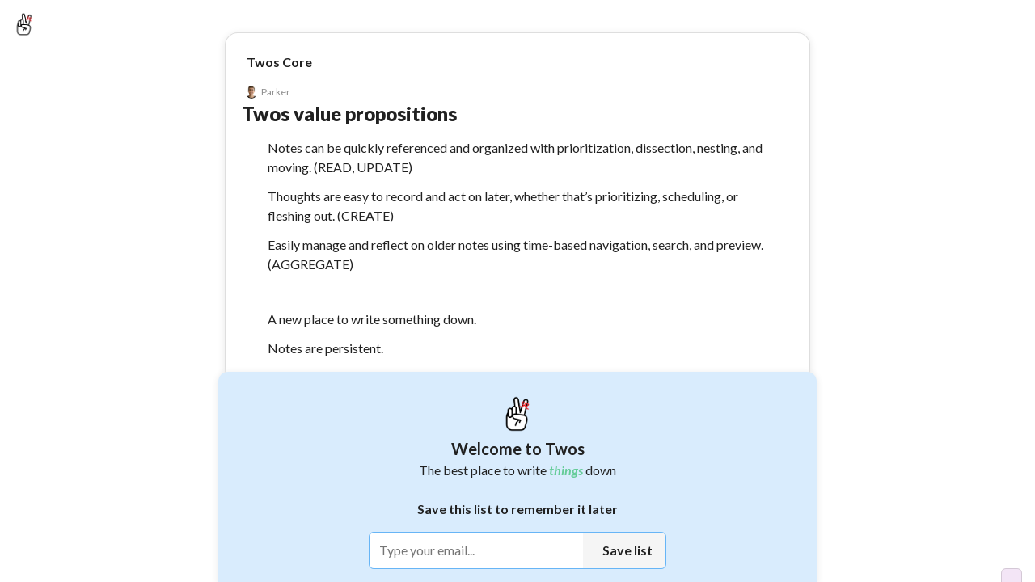

--- FILE ---
content_type: text/html; charset=utf-8
request_url: https://www.twosapp.com/5fa0b4d015570a264e863eba
body_size: 37704
content:
<!doctype html><html lang="en" __helmet_html_attributes__><head><meta charset="utf-8"><meta name="viewport" content="width=device-width,initial-scale=1,maximum-scale=1,user-scalable=no"><meta name="theme-color" content="#ffffff"><link rel="icon" href="/favicon.ico" type="image/x-icon"><link rel="shortcut icon" href="/favicon.ico" type="image/x-icon"><link rel="apple-touch-icon" href="/favicon.ico"><meta name="keywords" content="twos,stop forgetting things,stop forgetting,twosapp,twosday,today,day,days,list,lists,things,record,remember,stop,notes,twos lists and notes,twos notes,lists and notes,journal,notes and lists app,best note taking apps,best note taking apps of 2025,remember,reminder,reminders,reminder app"/><meta property="twitter:card" content="summary"/><meta property="twitter:site" content="@twosapp"/><meta name="apple-itunes-app" content="app-id=1097350934"><link rel="apple-app-site-association" href="/apple-app-site-association"><script type="application/ld+json">{
        "@context": "https://schema.org",
        "@type": "Organization",
        "url": "https://www.twosapp.com",
        "logo": "https://twos.s3.amazonaws.com/twos-thread-600.png"
      }</script><link rel="preconnect" href="https://fonts.googleapis.com"><link rel="preconnect" href="https://fonts.gstatic.com" crossorigin><link href="https://fonts.googleapis.com/css2?family=Lato:ital,wght@0,400;0,500;0,600;0,700;0,900;1,400;1,700;1,900&display=swap" rel="stylesheet" crossorigin="anonymous"><style data-styled="" data-styled-version="4.4.1"></style> 
       <title data-react-helmet="true">Twos value propositions - Twos</title>
       <meta data-react-helmet="true" name="description" content="Notes can be quickly referenced and organized with prioritization, dissection, nesting, and moving. (READ, UPDATE). Thoughts are easy to record and act on later, whether that’s prioritizing, scheduling, or fleshing out. (CREATE). Easily manage and reflect on older notes using time-based navigation, search, and preview. (AGGREGATE). A new place to write something down. Notes are persistent. Notes are easily recallable through search and timestamps. Notes are easy to organize and restructure. Through dynamic nesting of lists, notes are easy to iterate and build on. Start with the simplest single note and expand on it over time. Information organization is intuitive with dissectable, nestable, and movable notes. Notes are private and personal by default, but can easily be shared with the rest of the world. Twos offers a “speed dial” for notes. Random thoughts are easy to record and act on later, whether that’s prioritizing, scheduling, or fleshing out. Easily manage and reflect on older notes using time-based navigation, search, and preview. Time-based navigation of notes. Notes you will have and will be able to share for a lifetime. Quickly capture ideas in an organized way to be used later. A better system for writing and taking notes. “You have &#x27;today&#x27;s notes&#x27; and every other date, plus you can write random information that can be separately organized - Twos: Get Things Off Your Mind"/><meta data-react-helmet="true" property="image" content="null"/>
       
       <meta property="og:type" content="article" />
       <meta property="og:url" content="https://www.twosapp.com/5fa0b4d015570a264e863eba" />
       <meta property="og:title" content="Twos value propositions - Twos" />
       <meta property="og:image" content="null" />
       <meta property="twitter:title" content="Twos value propositions - Twos" />
       <meta property="twitter:description" content="Notes can be quickly referenced and organized with prioritization, dissection, nesting, and moving. (READ, UPDATE). Thoughts are easy to record and act on later, whether that’s prioritizing, scheduling, or fleshing out. (CREATE). Easily manage and reflect on older notes using time-based navigation, search, and preview. (AGGREGATE). A new place to write something down. Notes are persistent. Notes are easily recallable through search and timestamps. Notes are easy to organize and restructure. Through dynamic nesting of lists, notes are easy to iterate and build on. Start with the simplest single note and expand on it over time. Information organization is intuitive with dissectable, nestable, and movable notes. Notes are private and personal by default, but can easily be shared with the rest of the world. Twos offers a “speed dial” for notes. Random thoughts are easy to record and act on later, whether that’s prioritizing, scheduling, or fleshing out. Easily manage and reflect on older notes using time-based navigation, search, and preview. Time-based navigation of notes. Notes you will have and will be able to share for a lifetime. Quickly capture ideas in an organized way to be used later. A better system for writing and taking notes. “You have 'today's notes' and every other date, plus you can write random information that can be separately organized - Twos: Get Things Off Your Mind" />
       <meta property="twitter:image" content="null" />
       <meta property="og:description" content="Notes can be quickly referenced and organized with prioritization, dissection, nesting, and moving. (READ, UPDATE). Thoughts are easy to record and act on later, whether that’s prioritizing, scheduling, or fleshing out. (CREATE). Easily manage and reflect on older notes using time-based navigation, search, and preview. (AGGREGATE). A new place to write something down. Notes are persistent. Notes are easily recallable through search and timestamps. Notes are easy to organize and restructure. Through dynamic nesting of lists, notes are easy to iterate and build on. Start with the simplest single note and expand on it over time. Information organization is intuitive with dissectable, nestable, and movable notes. Notes are private and personal by default, but can easily be shared with the rest of the world. Twos offers a “speed dial” for notes. Random thoughts are easy to record and act on later, whether that’s prioritizing, scheduling, or fleshing out. Easily manage and reflect on older notes using time-based navigation, search, and preview. Time-based navigation of notes. Notes you will have and will be able to share for a lifetime. Quickly capture ideas in an organized way to be used later. A better system for writing and taking notes. “You have 'today's notes' and every other date, plus you can write random information that can be separately organized - Twos: Get Things Off Your Mind" />
       <meta property="og:locale" content="en_GB" />
       
         <script type="application/ld+json">
         {
           "@context": "https://schema.org",
           "@type": "NewsArticle",
           "mainEntityOfPage": {
             "@type": "WebPage",
             "@id": "https://twosapp.com"
           },
           "title": "Twos value propositions",
           "headline": "Twos value propositions",
           "articleBody": "Notes can be quickly referenced and organized with prioritization, dissection, nesting, and moving. (READ, UPDATE). Thoughts are easy to record and act on later, whether that’s prioritizing, scheduling, or fleshing out. (CREATE). Easily manage and reflect on older notes using time-based navigation, search, and preview. (AGGREGATE). A new place to write something down. Notes are persistent. Notes are easily recallable through search and timestamps. Notes are easy to organize and restructure. Through dynamic nesting of lists, notes are easy to iterate and build on. Start with the simplest single note and expand on it over time. Information organization is intuitive with dissectable, nestable, and movable notes. Notes are private and personal by default, but can easily be shared with the rest of the world. Twos offers a “speed dial” for notes. Random thoughts are easy to record and act on later, whether that’s prioritizing, scheduling, or fleshing out. Easily manage and reflect on older notes using time-based navigation, search, and preview. Time-based navigation of notes. Notes you will have and will be able to share for a lifetime. Quickly capture ideas in an organized way to be used later. A better system for writing and taking notes. “You have 'today's notes' and every other date, plus you can write random information that can be separately organized",
           "image": "https://twos.s3.amazonaws.com/twos-thread-600.png",
           "datePublished": "2020-11-03T01:39:28+00:00",
           "dateModified": "2021-10-26T13:24:06+00:00",
           "author": {
             "@type": "Person",
             "name": "TwosApp",
             "url": "https://twosapp.com"
           },
           "publisher": {
             "@type": "Organization",
             "name": "Twos",
             "logo": {
               "@type": "ImageObject",
               "url": "https://twos.s3.amazonaws.com/twos-thread-600.png",
             }
           }
         }
          </script>
        
     <script>const newHost = 'www.twosapp.com';
    const host = 'www.twosnotes.com';
    if (host == window.location.host) {
      window.location.host = newHost;
      if (window.location.protocol != 'https:') {
        window.location.protocol = 'https';
      }
    }
    if (newHost == window.location.host && window.location.protocol != 'https:') {
      window.location.protocol = 'https';
    }</script><script src="https://appleid.cdn-apple.com/appleauth/static/jsapi/appleid/1/en_US/appleid.auth.js" defer="defer"></script><script async src="https://www.googletagmanager.com/gtag/js?id=G-N8GPQ9WZ2H"></script><script>function gtag(){dataLayer.push(arguments)}window.dataLayer=window.dataLayer||[],gtag("js",new Date),gtag("config","G-N8GPQ9WZ2H"),window.gtag=gtag</script><script>!function(e,t,a,n,g){e[n]=e[n]||[],e[n].push({"gtm.start":(new Date).getTime(),event:"gtm.js"});var m=t.getElementsByTagName(a)[0],r=t.createElement(a);r.async=!0,r.src="https://www.googletagmanager.com/gtm.js?id=GTM-NDLNJBTR",m.parentNode.insertBefore(r,m)}(window,document,"script","dataLayer")</script><script async src="https://www.googletagmanager.com/gtag/js?id=AW-16805779579"></script><script>function gtag(){dataLayer.push(arguments)}window.dataLayer=window.dataLayer||[],gtag("js",new Date),gtag("config","AW-16805779579")</script><script>function loadFacebookSDK(){var e,t,n,o,a;window.fbAsyncInit=function(){FB.init({appId:"3424707244409904",xfbml:!0,version:"v16.0"}),FB.AppEvents.logPageView()},e=document,t="script",n="facebook-jssdk",a=e.getElementsByTagName(t)[0],e.getElementById(n)||((o=e.createElement(t)).id=n,o.src="https://connect.facebook.net/en_US/sdk.js",a.parentNode.insertBefore(o,a))}setTimeout(loadFacebookSDK,5e3)</script><link rel="manifest" href="/manifest.json"><script>!function(t,h,e,j,s,n){t.hj=t.hj||function(){(t.hj.q=t.hj.q||[]).push(arguments)},t._hjSettings={hjid:3419705,hjsv:6},s=h.getElementsByTagName("head")[0],(n=h.createElement("script")).async=1,n.src="https://static.hotjar.com/c/hotjar-"+t._hjSettings.hjid+".js?sv="+t._hjSettings.hjsv,s.appendChild(n)}(window,document)</script><script>function loadFacebookPixel(){var e,t,o,n,a,c;e=window,t=document,o="script",e.fbq||(n=e.fbq=function(){n.callMethod?n.callMethod.apply(n,arguments):n.queue.push(arguments)},e._fbq||(e._fbq=n),(n.push=n).loaded=!0,n.version="2.0",n.queue=[],(a=t.createElement(o)).async=!0,a.src="https://connect.facebook.net/en_US/fbevents.js",(c=t.getElementsByTagName(o)[0]).parentNode.insertBefore(a,c)),fbq("init","2473956572783561"),fbq("track","PageView")}setTimeout(loadFacebookPixel,5e3)</script><script>!function(e,t,n,c,o,a,f){e.fbq||(o=e.fbq=function(){o.callMethod?o.callMethod.apply(o,arguments):o.queue.push(arguments)},e._fbq||(e._fbq=o),(o.push=o).loaded=!0,o.version="2.0",o.queue=[],(a=t.createElement(n)).async=!0,a.src="https://connect.facebook.net/en_US/fbevents.js",(f=t.getElementsByTagName(n)[0]).parentNode.insertBefore(a,f))}(window,document,"script"),fbq("init","1371226664023883"),fbq("track","PageView")</script><noscript><img height="1" width="1" style="display:none" src="https://www.facebook.com/tr?id=1371226664023883&ev=PageView&noscript=1"/></noscript><noscript><img height="1" width="1" style="display:none" src="https://www.facebook.com/tr?id=2473956572783561&ev=PageView&noscript=1"/></noscript><meta name="impact-site-verification" value="033d9be3-6759-4c95-a6df-1f7ca00fe94f"><link href="/static/css/2.2994324d.chunk.css" rel="stylesheet"><link href="/static/css/main.9dfe93e0.chunk.css" rel="stylesheet"></head><body __helmet_body_attributes__><noscript>You need to enable JavaScript to run this app.</noscript><noscript><iframe src="https://www.googletagmanager.com/ns.html?id=GTM-NDLNJBTR" height="0" width="0" style="display:none;visibility:hidden"></iframe></noscript><script>window.PRELOADED_STATE={"ai":{"list":null,"loading":false,"result":"","splitIntoThings":true,"prompt":"","useTodos":false},"codes":[],"comments":{},"commentLikes":[],"confetti":false,"country":"United States","dailyChallenges":{"move":{"id":"move","title":["Move a ",[{"type":{"compare":null,"displayName":"Connect(d)"},"key":"1","ref":null,"props":{},"_owner":null}]," to a day or list"],"subTitle":["Tap a ",[{"type":{"compare":null,"displayName":"Connect(d)"},"key":"1","ref":null,"props":{},"_owner":null}]," then tap the move button"],"coins":10,"completed":false,"collected":false},"star":{"id":"star","coins":10,"title":["Star a ",[{"type":{"compare":null,"displayName":"Connect(d)"},"key":"1","ref":null,"props":{},"_owner":null}]],"subTitle":["Click on the dash to the left of a ",[{"type":{"compare":null,"displayName":"Connect(d)"},"key":"1","ref":null,"props":{},"_owner":null}]],"completed":false,"collected":false}},"dashboardData":{},"dragging":false,"editField":"","editUser":{"email":"","secondaryEmail":"","phone":"","confirmNewPassword":"","newPassword":"","password":"","username":""},"editUserLoading":false,"error":"","focus":{"noteId":"","selectValue":25,"timerRunning":false,"totalTime":1500,"time":0},"futureReminder":{},"hiddenNotes":{},"hiddenLists":{},"hiddenNotifications":[],"hoveringSideMenu":false,"hyperlink":{"note":{},"url":""},"isDarkMode":false,"isFabOpen":false,"lastListSync":"2026-01-21T17:31:00.570Z","lastSync":"2026-01-21T17:31:00.570Z","likes":[],"list":{"title":"Twos value propositions","lastSorted":null,"lastReviewed":"2023-09-12T19:30:19.188Z","nextReview":"2024-09-12T04:00:00.000Z","favorited":false,"today":false,"dailyList":false,"parentEntryIds":["5e37258ed8ad6a6889c034d7"],"hide":false,"collapseComplete":false,"shareable":true,"type":"list","openCount":9,"viewCount":49,"showSubListsAtTop":false,"showProgressCircle":false,"template":false,"coverPhoto":"","hideStars":false,"hideTasks":false,"collabs":[],"color":"","isOpen":true,"silenceEmails":false,"silencePushNotifications":false,"showOnProfile":false,"reported":false,"likes":0,"archived":false,"publicEdit":false,"hideSaveModal":false,"emoji":"","listSort":"chronological","_id":"5fa0b4d015570a264e863eba","user_id":"56fd757d7a7eb5e701823fdc","dateCreated":"2020-11-03T01:39:28.549Z","lastModified":"2021-10-26T13:24:06.240Z","lastOpened":"2025-01-05T14:25:27.265Z","collaborators":{},"requests":{}},"lists":{},"listsFilters":{"showingTab":"","showLists":true,"showDays":true,"shared":"all","sortBy":"lastOpened","sortOldToNew":false,"showTwosers":false,"showTop":false,"time":"day"},"loadedUsers":{},"loading":false,"login":{"code":"","confirmPassword":"","email":"","phone":"","password":"","username":""},"modalSearch":"","moveReminder":{},"newList":"","newListEmoji":"","newNote":{"bold":false,"italic":false,"canceled":false,"completed":false,"favorited":false,"hashtags":{},"tags":[],"header":false,"highlight":false,"highlightColor":"","loadingPhotos":0,"photos":[],"space":0,"subHeader":false,"tabs":0,"text":"","underline":false,"ogUserId":null,"lastEditUserId":null,"smartLinks":[],"smartSuggestionType":"","smartSuggestionName":"","smartSuggestionFeedback":"","smartSuggestionReminder":{}},"note":{"_id":"","bold":false,"italic":false,"canceled":false,"completed":false,"dateCreated":"2026-01-21T17:31:00.570Z","entry_id":"","favorited":false,"hashtags":{},"tags":[],"highlight":false,"highlightColor":"","lastModified":"2026-01-21T17:31:00.570Z","photos":[],"loadingPhotos":0,"ogUserId":null,"lastEditUserId":null,"space":0,"subEntry_id":"","tabs":0,"text":"","title":"","type":"dash","underline":false,"user_id":"","smartLinks":[],"smartSuggestionType":"","smartSuggestionName":"","smartSuggestionFeedback":"","smartSuggestionReminder":{}},"notes":[{"title":"Twos value propositions","text":"Notes can be quickly referenced and organized with prioritization, dissection, nesting, and moving. (READ, UPDATE)","photo":"","favorited":false,"completed":false,"canceled":false,"tabs":0,"space":0,"type":"dash","photos":[],"hide":false,"bold":false,"italic":false,"underline":false,"highlight":false,"url":"","showUrlPreview":true,"tags":[],"photoSize":"","highlightColor":"","hideChildren":false,"isPublic":false,"stopNotifications":false,"likes":0,"header":false,"subHeader":false,"smartLinks":[],"smartSuggestionType":"","smartSuggestionName":"","smartSuggestionFeedback":"","smartSuggestionReminder":{},"_id":"5fa0b4e815570a264e863ebd","user_id":"56fd757d7a7eb5e701823fdc","entry_id":"5fa0b4d015570a264e863eba","dateCreated":"2020-11-03T01:39:52.543Z","lastModified":"2020-11-03T01:39:52.543Z","subEntry_id":null,"lastEdit":"2026-01-21T18:16:24.345Z","hashtags":{}},{"title":"Twos value propositions","text":"Thoughts are easy to record and act on later, whether that’s prioritizing, scheduling, or fleshing out. (CREATE)","photo":"","favorited":false,"completed":false,"canceled":false,"tabs":0,"space":0,"type":"dash","photos":[],"hide":false,"bold":false,"italic":false,"underline":false,"highlight":false,"url":"","showUrlPreview":true,"tags":[],"photoSize":"","highlightColor":"","hideChildren":false,"isPublic":false,"stopNotifications":false,"likes":0,"header":false,"subHeader":false,"smartLinks":[],"smartSuggestionType":"","smartSuggestionName":"","smartSuggestionFeedback":"","smartSuggestionReminder":{},"_id":"5fa0b4e815570a264e863ebf","user_id":"56fd757d7a7eb5e701823fdc","entry_id":"5fa0b4d015570a264e863eba","dateCreated":"2020-11-03T01:39:52.553Z","lastModified":"2020-11-03T01:39:52.553Z","subEntry_id":null,"lastEdit":"2026-01-21T18:16:24.345Z","hashtags":{}},{"title":"Twos value propositions","text":"Easily manage and reflect on older notes using time-based navigation, search, and preview. (AGGREGATE)","photo":"","favorited":false,"completed":false,"canceled":false,"tabs":0,"space":0,"type":"dash","photos":[],"hide":false,"bold":false,"italic":false,"underline":false,"highlight":false,"url":"","showUrlPreview":true,"tags":[],"photoSize":"","highlightColor":"","hideChildren":false,"isPublic":false,"stopNotifications":false,"likes":0,"header":false,"subHeader":false,"smartLinks":[],"smartSuggestionType":"","smartSuggestionName":"","smartSuggestionFeedback":"","smartSuggestionReminder":{},"_id":"5fa0b4e815570a264e863ec1","user_id":"56fd757d7a7eb5e701823fdc","entry_id":"5fa0b4d015570a264e863eba","dateCreated":"2020-11-03T01:39:52.562Z","lastModified":"2020-11-03T01:39:52.562Z","subEntry_id":null,"lastEdit":"2026-01-21T18:16:24.345Z","hashtags":{}},{"title":"Twos value propositions","text":"A new place to write something down.","photo":"","favorited":false,"completed":false,"canceled":false,"tabs":0,"space":1,"type":"dash","photos":[],"hide":false,"bold":false,"italic":false,"underline":false,"highlight":false,"url":"","showUrlPreview":true,"tags":[],"photoSize":"","highlightColor":"","hideChildren":false,"isPublic":false,"stopNotifications":false,"likes":0,"header":false,"subHeader":false,"smartLinks":[],"smartSuggestionType":"","smartSuggestionName":"","smartSuggestionFeedback":"","smartSuggestionReminder":{},"_id":"5fa0b53d15570a264e863ec4","user_id":"56fd757d7a7eb5e701823fdc","entry_id":"5fa0b4d015570a264e863eba","dateCreated":"2020-11-03T01:41:17.254Z","lastModified":"2020-11-03T01:41:17.254Z","subEntry_id":null,"lastEdit":"2026-01-21T18:16:24.346Z","hashtags":{}},{"title":"Twos value propositions","text":"Notes are persistent.","photo":"","favorited":false,"completed":false,"canceled":false,"tabs":0,"space":0,"type":"dash","photos":[],"hide":false,"bold":false,"italic":false,"underline":false,"highlight":false,"url":"","showUrlPreview":true,"tags":[],"photoSize":"","highlightColor":"","hideChildren":false,"isPublic":false,"stopNotifications":false,"likes":0,"header":false,"subHeader":false,"smartLinks":[],"smartSuggestionType":"","smartSuggestionName":"","smartSuggestionFeedback":"","smartSuggestionReminder":{},"_id":"5fa0b53d15570a264e863ec6","user_id":"56fd757d7a7eb5e701823fdc","entry_id":"5fa0b4d015570a264e863eba","dateCreated":"2020-11-03T01:41:17.266Z","lastModified":"2020-11-03T01:41:17.266Z","subEntry_id":null,"lastEdit":"2026-01-21T18:16:24.346Z","hashtags":{}},{"title":"Twos value propositions","text":"Notes are easily recallable through search and timestamps.","photo":"","favorited":false,"completed":false,"canceled":false,"tabs":0,"space":0,"type":"dash","photos":[],"hide":false,"bold":false,"italic":false,"underline":false,"highlight":false,"url":"","showUrlPreview":true,"tags":[],"photoSize":"","highlightColor":"","hideChildren":false,"isPublic":false,"stopNotifications":false,"likes":0,"header":false,"subHeader":false,"smartLinks":[],"smartSuggestionType":"","smartSuggestionName":"","smartSuggestionFeedback":"","smartSuggestionReminder":{},"_id":"5fa0b53d15570a264e863ec8","user_id":"56fd757d7a7eb5e701823fdc","entry_id":"5fa0b4d015570a264e863eba","dateCreated":"2020-11-03T01:41:17.279Z","lastModified":"2020-11-03T01:41:17.279Z","subEntry_id":null,"lastEdit":"2026-01-21T18:16:24.346Z","hashtags":{}},{"title":"Twos value propositions","text":"Notes are easy to organize and restructure.","photo":"","favorited":false,"completed":false,"canceled":false,"tabs":0,"space":0,"type":"dash","photos":[],"hide":false,"bold":false,"italic":false,"underline":false,"highlight":false,"url":"","showUrlPreview":true,"tags":[],"photoSize":"","highlightColor":"","hideChildren":false,"isPublic":false,"stopNotifications":false,"likes":0,"header":false,"subHeader":false,"smartLinks":[],"smartSuggestionType":"","smartSuggestionName":"","smartSuggestionFeedback":"","smartSuggestionReminder":{},"_id":"5fa0b53d15570a264e863eca","user_id":"56fd757d7a7eb5e701823fdc","entry_id":"5fa0b4d015570a264e863eba","dateCreated":"2020-11-03T01:41:17.288Z","lastModified":"2020-11-03T01:41:17.288Z","subEntry_id":null,"lastEdit":"2026-01-21T18:16:24.346Z","hashtags":{}},{"title":"Twos value propositions","text":"Through dynamic nesting of lists, notes are easy to iterate and build on.","photo":"","favorited":false,"completed":false,"canceled":false,"tabs":0,"space":0,"type":"dash","photos":[],"hide":false,"bold":false,"italic":false,"underline":false,"highlight":false,"url":"","showUrlPreview":true,"tags":[],"photoSize":"","highlightColor":"","hideChildren":false,"isPublic":false,"stopNotifications":false,"likes":0,"header":false,"subHeader":false,"smartLinks":[],"smartSuggestionType":"","smartSuggestionName":"","smartSuggestionFeedback":"","smartSuggestionReminder":{},"_id":"5fa0b53d15570a264e863ecc","user_id":"56fd757d7a7eb5e701823fdc","entry_id":"5fa0b4d015570a264e863eba","dateCreated":"2020-11-03T01:41:17.299Z","lastModified":"2020-11-03T01:41:17.299Z","subEntry_id":null,"lastEdit":"2026-01-21T18:16:24.346Z","hashtags":{}},{"title":"Twos value propositions","text":"Start with the simplest single note and expand on it over time.","photo":"","favorited":false,"completed":false,"canceled":false,"tabs":0,"space":0,"type":"dash","photos":[],"hide":false,"bold":false,"italic":false,"underline":false,"highlight":false,"url":"","showUrlPreview":true,"tags":[],"photoSize":"","highlightColor":"","hideChildren":false,"isPublic":false,"stopNotifications":false,"likes":0,"header":false,"subHeader":false,"smartLinks":[],"smartSuggestionType":"","smartSuggestionName":"","smartSuggestionFeedback":"","smartSuggestionReminder":{},"_id":"5fa0b53d15570a264e863ece","user_id":"56fd757d7a7eb5e701823fdc","entry_id":"5fa0b4d015570a264e863eba","dateCreated":"2020-11-03T01:41:17.310Z","lastModified":"2020-11-03T01:41:17.310Z","subEntry_id":null,"lastEdit":"2026-01-21T18:16:24.346Z","hashtags":{}},{"title":"Twos value propositions","text":"Information organization is intuitive with dissectable, nestable, and movable notes.","photo":"","favorited":false,"completed":false,"canceled":false,"tabs":0,"space":0,"type":"dash","photos":[],"hide":false,"bold":false,"italic":false,"underline":false,"highlight":false,"url":"","showUrlPreview":true,"tags":[],"photoSize":"","highlightColor":"","hideChildren":false,"isPublic":false,"stopNotifications":false,"likes":0,"header":false,"subHeader":false,"smartLinks":[],"smartSuggestionType":"","smartSuggestionName":"","smartSuggestionFeedback":"","smartSuggestionReminder":{},"_id":"5fa0b53d15570a264e863ed0","user_id":"56fd757d7a7eb5e701823fdc","entry_id":"5fa0b4d015570a264e863eba","dateCreated":"2020-11-03T01:41:17.318Z","lastModified":"2020-11-03T01:41:17.318Z","subEntry_id":null,"lastEdit":"2026-01-21T18:16:24.346Z","hashtags":{}},{"title":"Twos value propositions","text":"Notes are private and personal by default, but can easily be shared with the rest of the world.","photo":"","favorited":false,"completed":false,"canceled":false,"tabs":0,"space":0,"type":"dash","photos":[],"hide":false,"bold":false,"italic":false,"underline":false,"highlight":false,"url":"","showUrlPreview":true,"tags":[],"photoSize":"","highlightColor":"","hideChildren":false,"isPublic":false,"stopNotifications":false,"likes":0,"header":false,"subHeader":false,"smartLinks":[],"smartSuggestionType":"","smartSuggestionName":"","smartSuggestionFeedback":"","smartSuggestionReminder":{},"_id":"5fa0b53d15570a264e863ed2","user_id":"56fd757d7a7eb5e701823fdc","entry_id":"5fa0b4d015570a264e863eba","dateCreated":"2020-11-03T01:41:17.329Z","lastModified":"2020-11-03T01:41:17.329Z","subEntry_id":null,"lastEdit":"2026-01-21T18:16:24.346Z","hashtags":{}},{"title":"Twos value propositions","text":"Twos offers a “speed dial” for notes.","photo":"","favorited":false,"completed":false,"canceled":false,"tabs":0,"space":0,"type":"dash","photos":[],"hide":false,"bold":false,"italic":false,"underline":false,"highlight":false,"url":"","showUrlPreview":true,"tags":[],"photoSize":"","highlightColor":"","hideChildren":false,"isPublic":false,"stopNotifications":false,"likes":0,"header":false,"subHeader":false,"smartLinks":[],"smartSuggestionType":"","smartSuggestionName":"","smartSuggestionFeedback":"","smartSuggestionReminder":{},"_id":"5fa0b53d15570a264e863ed4","user_id":"56fd757d7a7eb5e701823fdc","entry_id":"5fa0b4d015570a264e863eba","dateCreated":"2020-11-03T01:41:17.336Z","lastModified":"2020-11-03T01:41:17.336Z","subEntry_id":null,"lastEdit":"2026-01-21T18:16:24.346Z","hashtags":{}},{"title":"Twos value propositions","text":"Random thoughts are easy to record and act on later, whether that’s prioritizing, scheduling, or fleshing out.","photo":"","favorited":false,"completed":false,"canceled":false,"tabs":0,"space":0,"type":"dash","photos":[],"hide":false,"bold":false,"italic":false,"underline":false,"highlight":false,"url":"","showUrlPreview":true,"tags":[],"photoSize":"","highlightColor":"","hideChildren":false,"isPublic":false,"stopNotifications":false,"likes":0,"header":false,"subHeader":false,"smartLinks":[],"smartSuggestionType":"","smartSuggestionName":"","smartSuggestionFeedback":"","smartSuggestionReminder":{},"_id":"5fa0b53d15570a264e863ed6","user_id":"56fd757d7a7eb5e701823fdc","entry_id":"5fa0b4d015570a264e863eba","dateCreated":"2020-11-03T01:41:17.347Z","lastModified":"2020-11-03T01:41:17.347Z","subEntry_id":null,"lastEdit":"2026-01-21T18:16:24.347Z","hashtags":{}},{"title":"Twos value propositions","text":"Easily manage and reflect on older notes using time-based navigation, search, and preview.","photo":"","favorited":false,"completed":false,"canceled":false,"tabs":0,"space":0,"type":"dash","photos":[],"hide":false,"bold":false,"italic":false,"underline":false,"highlight":false,"url":"","showUrlPreview":true,"tags":[],"photoSize":"","highlightColor":"","hideChildren":false,"isPublic":false,"stopNotifications":false,"likes":0,"header":false,"subHeader":false,"smartLinks":[],"smartSuggestionType":"","smartSuggestionName":"","smartSuggestionFeedback":"","smartSuggestionReminder":{},"_id":"5fa0b53d15570a264e863ed8","user_id":"56fd757d7a7eb5e701823fdc","entry_id":"5fa0b4d015570a264e863eba","dateCreated":"2020-11-03T01:41:17.355Z","lastModified":"2020-11-03T01:41:17.355Z","subEntry_id":null,"lastEdit":"2026-01-21T18:16:24.347Z","hashtags":{}},{"title":"Twos value propositions","text":"Time-based navigation of notes.","photo":"","favorited":false,"completed":false,"canceled":false,"tabs":0,"space":0,"type":"dash","photos":[],"hide":false,"bold":false,"italic":false,"underline":false,"highlight":false,"url":"","showUrlPreview":true,"tags":[],"photoSize":"","highlightColor":"","hideChildren":false,"isPublic":false,"stopNotifications":false,"likes":0,"header":false,"subHeader":false,"smartLinks":[],"smartSuggestionType":"","smartSuggestionName":"","smartSuggestionFeedback":"","smartSuggestionReminder":{},"_id":"5fa0b53d15570a264e863eda","user_id":"56fd757d7a7eb5e701823fdc","entry_id":"5fa0b4d015570a264e863eba","dateCreated":"2020-11-03T01:41:17.365Z","lastModified":"2020-11-03T01:41:17.365Z","subEntry_id":null,"lastEdit":"2026-01-21T18:16:24.347Z","hashtags":{}},{"title":"Twos value propositions","text":"Notes you will have and will be able to share for a lifetime","photo":"","favorited":false,"completed":false,"canceled":false,"tabs":0,"space":0,"type":"dash","photos":[],"hide":false,"bold":false,"italic":false,"underline":false,"highlight":false,"url":"","showUrlPreview":true,"tags":[],"photoSize":"","highlightColor":"","hideChildren":false,"isPublic":false,"stopNotifications":false,"likes":0,"header":false,"subHeader":false,"smartLinks":[],"smartSuggestionType":"","smartSuggestionName":"","smartSuggestionFeedback":"","smartSuggestionReminder":{},"_id":"5fa217a9a023916bf427df98","user_id":"56fd757d7a7eb5e701823fdc","entry_id":"5fa0b4d015570a264e863eba","dateCreated":"2020-11-04T02:53:29.264Z","lastModified":"2020-11-04T02:53:29.264Z","subEntry_id":null,"lastEdit":"2026-01-21T18:16:24.347Z","hashtags":{}},{"title":"Twos value propositions","text":"Quickly capture ideas in an organized way to be used later","photo":"","favorited":false,"completed":false,"canceled":false,"tabs":0,"space":0,"type":"dash","photos":[],"hide":false,"bold":false,"italic":false,"underline":false,"highlight":false,"url":"","showUrlPreview":true,"tags":[],"photoSize":"","highlightColor":"","hideChildren":false,"isPublic":false,"stopNotifications":false,"likes":0,"header":false,"subHeader":false,"smartLinks":[],"smartSuggestionType":"","smartSuggestionName":"","smartSuggestionFeedback":"","smartSuggestionReminder":{},"_id":"5fa217f0a023916bf427df99","user_id":"56fd757d7a7eb5e701823fdc","entry_id":"5fa0b4d015570a264e863eba","dateCreated":"2020-11-04T02:54:40.244Z","lastModified":"2020-11-04T02:54:40.244Z","subEntry_id":null,"lastEdit":"2026-01-21T18:16:24.347Z","hashtags":{}},{"title":"Twos value propositions","text":"A better system for writing and taking notes","photo":"","favorited":false,"completed":false,"canceled":false,"tabs":0,"space":0,"type":"dash","photos":[],"hide":false,"bold":false,"italic":false,"underline":false,"highlight":false,"url":"","showUrlPreview":true,"tags":[],"photoSize":"","highlightColor":"","hideChildren":false,"isPublic":false,"stopNotifications":false,"likes":0,"header":false,"subHeader":false,"smartLinks":[],"smartSuggestionType":"","smartSuggestionName":"","smartSuggestionFeedback":"","smartSuggestionReminder":{},"_id":"5fee45bb95815574c8dd84f9","user_id":"56fd757d7a7eb5e701823fdc","entry_id":"5fa0b4d015570a264e863eba","dateCreated":"2020-12-31T21:42:19.354Z","lastModified":"2021-01-02T23:32:59.462Z","subEntry_id":null,"lastEdit":"2026-01-21T18:16:24.347Z","hashtags":{}},{"title":"Twos value propositions","text":"\"You have 'today's notes' and every other date, plus you can write random information that can be separately organized","photo":"","favorited":false,"completed":false,"canceled":false,"tabs":0,"space":0,"type":"dash","photos":[],"hide":false,"bold":false,"italic":false,"underline":false,"highlight":false,"url":"","showUrlPreview":true,"tags":[],"photoSize":"","highlightColor":"","hideChildren":false,"isPublic":false,"stopNotifications":false,"likes":0,"header":false,"subHeader":false,"smartLinks":[],"smartSuggestionType":"","smartSuggestionName":"","smartSuggestionFeedback":"","smartSuggestionReminder":{},"_id":"60010ba45edc9ab592b6069c","user_id":"56fd757d7a7eb5e701823fdc","entry_id":"5fa0b4d015570a264e863eba","dateCreated":"2021-01-15T03:27:32.259Z","lastModified":"2021-01-15T03:27:32.259Z","subEntry_id":null,"lastEdit":"2026-01-21T18:16:24.347Z","hashtags":{}}],"notification":{},"notifications":[],"notificationsLoading":false,"offline":{"beenOffline":false,"lists":{},"notes":{},"notifications":[],"deletedLists":{},"deletedNotes":{},"deletedNotifications":[]},"onboarding":false,"openListsOnDays":false,"otherUser":{},"pastLists":[],"pastSearches":[],"postLikes":[],"referralModal":false,"reminder":{},"resaveReminder":{},"search":"","searched":false,"searchedWorld":false,"searchLoading":false,"searchResults":{},"selected":[],"setReminder":{},"sharedPost":{},"sharedPostLikes":[],"sharedPosts":[],"shareSettings":{"addSpace":false,"includeDashes":true,"includeListTitle":true,"hideListHeader":false,"removeSharedFromTwos":false,"shareReferralCode":false,"showUser":true},"showBookmarks":true,"showCompact":false,"showFrom":null,"showGetApp":false,"showHashtags":true,"showHelp":false,"showKeyboardShortcuts":false,"showLogin":"","showProKeyboardShortcuts":false,"showRecents":true,"showSaveModal":false,"showShared":true,"showStreak":false,"showTodosConfirm":false,"showVerticalWeek":false,"showYoutube":false,"sideMenu":false,"sideMenuWidth":240,"size":1,"splitView":null,"splitViewWidth":null,"tabs":{},"tagOrder":"","theme":"","todaysDate":21,"updates":[],"user":{"_id":"","capitalizeFirstLetter":false,"defaultNoteType":"dash","hashtags":[],"hideFooterActionLabels":false,"loading":true,"militaryTime":false,"showWeekBar":true,"username":""},"users":[],"version":3.477,"waitlist":{"loading":false},"waitlistLeaderboardUsers":[],"weeklyDigest":{"loading":false,"loaded":false,"posts":[],"entries":[],"lists":[],"days":[],"postsByEntryId":{},"stats":{},"weekStart":null,"weekEnd":null},"world":{"loading":false,"page":1,"notes":[]},"wrapped":{},"wrapped2023":{},"wrapped2024":{},"wrapped2025":{},"wrappedCommunity":{},"chat":{"messages":[{"text":"Hi, welcome to Twos Chat. I can help you find answers based on the *things* you've written down. Ask me about any *thing* you've saved in Twos.","sender":"assistant","sourceLists":[],"timestamp":"2026-01-21T17:31:00.570Z"}],"loading":false,"error":null,"initialized":false,"initLoading":false}}</script><div id="root"></div><div id="modal-root"></div><script src="https://www.anrdoezrs.net/am/101235371/include/allCj/generate/onLoad/impressions/page/am.js"></script><script>!function(c){function e(e){for(var r,t,n=e[0],o=e[1],u=e[2],a=0,i=[];a<n.length;a++)t=n[a],Object.prototype.hasOwnProperty.call(f,t)&&f[t]&&i.push(f[t][0]),f[t]=0;for(r in o)Object.prototype.hasOwnProperty.call(o,r)&&(c[r]=o[r]);for(d&&d(e);i.length;)i.shift()();return s.push.apply(s,u||[]),l()}function l(){for(var e,r=0;r<s.length;r++){for(var t=s[r],n=!0,o=1;o<t.length;o++){var u=t[o];0!==f[u]&&(n=!1)}n&&(s.splice(r--,1),e=p(p.s=t[0]))}return e}var t={},f={1:0},s=[];function p(e){if(t[e])return t[e].exports;var r=t[e]={i:e,l:!1,exports:{}};return c[e].call(r.exports,r,r.exports,p),r.l=!0,r.exports}p.e=function(o){var e=[],t=f[o];if(0!==t)if(t)e.push(t[2]);else{var r=new Promise(function(e,r){t=f[o]=[e,r]});e.push(t[2]=r);var n,u=document.createElement("script");u.charset="utf-8",u.timeout=120,p.nc&&u.setAttribute("nonce",p.nc),u.src=p.p+"static/js/"+({}[o]||o)+"."+{3:"684d6beb",4:"a5ee3bf0",5:"76bbb56a",6:"e2f2e6ea",7:"46b45bb2"}[o]+".chunk.js";var a=new Error;n=function(e){u.onerror=u.onload=null,clearTimeout(i);var r=f[o];if(0!==r){if(r){var t=e&&("load"===e.type?"missing":e.type),n=e&&e.target&&e.target.src;a.message="Loading chunk "+o+" failed.\n("+t+": "+n+")",a.name="ChunkLoadError",a.type=t,a.request=n,r[1](a)}f[o]=void 0}};var i=setTimeout(function(){n({type:"timeout",target:u})},12e4);u.onerror=u.onload=n,document.head.appendChild(u)}return Promise.all(e)},p.m=c,p.c=t,p.d=function(e,r,t){p.o(e,r)||Object.defineProperty(e,r,{enumerable:!0,get:t})},p.r=function(e){"undefined"!=typeof Symbol&&Symbol.toStringTag&&Object.defineProperty(e,Symbol.toStringTag,{value:"Module"}),Object.defineProperty(e,"__esModule",{value:!0})},p.t=function(r,e){if(1&e&&(r=p(r)),8&e)return r;if(4&e&&"object"==typeof r&&r&&r.__esModule)return r;var t=Object.create(null);if(p.r(t),Object.defineProperty(t,"default",{enumerable:!0,value:r}),2&e&&"string"!=typeof r)for(var n in r)p.d(t,n,function(e){return r[e]}.bind(null,n));return t},p.n=function(e){var r=e&&e.__esModule?function(){return e.default}:function(){return e};return p.d(r,"a",r),r},p.o=function(e,r){return Object.prototype.hasOwnProperty.call(e,r)},p.p="/",p.oe=function(e){throw console.error(e),e};var r=window.webpackJsonptwos=window.webpackJsonptwos||[],n=r.push.bind(r);r.push=e,r=r.slice();for(var o=0;o<r.length;o++)e(r[o]);var d=n;l()}([])</script><script src="/static/js/2.0c3afc73.chunk.js"></script><script src="/static/js/main.fdfccf8e.chunk.js"></script></body></html>